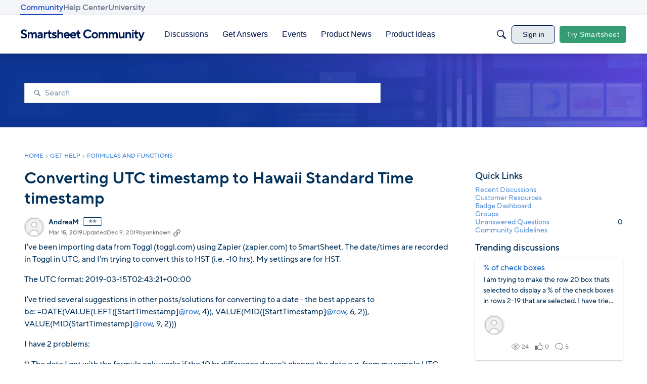

--- FILE ---
content_type: application/x-javascript
request_url: https://community.smartsheet.com/dist/v2/layouts/entries/addons/badges/common.KcCdrdNc.min.js
body_size: 1658
content:
import{r as g,j as t}from"../../../vendor/vendor/react-core.BgLhaSja.min.js";import{f as H,s as u,L as c,ao as j,a1 as U,az as V,J as N,aA as w,t as m,N as R,al as F,O as P,Q as v,aq as A,ar as T,as as O,a9 as z,av as G,aB as W,at as _,aC as $,aD as q,k as J,m as K,i as Q}from"../../layouts.vvUFNYZl.min.js";import{b as X,u as Y,m as Z,g as p,c as ee}from"../../../vendor/vendor/redux.D4LK-I4W.min.js";import{c as ae,C as y,a as se}from"../../../chunks/ContributionItem.variables.I5zgYpY6.min.js";import{H as te}from"../../../chunks/HomeWidgetContainer.CUrrx3Az.min.js";const l=X("@@badges/getUserBadges",async e=>{const{userID:s}=e,{data:a}=await H.get(`/users/${s}/badges`,{params:e});return a}),ie={badgesByID:{},badgeIDsByUserID:{},badgeIDsByParamHash:{}},b=p({name:"badges",initialState:ie,reducers:{},extraReducers:e=>{e.addCase(l.pending,(s,a)=>{const i=u(a.meta.arg);s.badgeIDsByParamHash[i]={status:c.PENDING}}).addCase(l.fulfilled,(s,a)=>{const i=u(a.meta.arg),n=a.payload;n.forEach(r=>{s.badgesByID[r.badgeID]={...s.badgesByID[r.badgeID],...r}});const d=n.map(({badgeID:r})=>r);s.badgeIDsByParamHash[i]={status:c.SUCCESS,data:d},s.badgeIDsByUserID[a.meta.arg.userID]=[...new Set((s.badgeIDsByUserID[a.meta.arg.userID]??[]).concat(d))]}).addCase(l.rejected,(s,a)=>{const i=u(a.meta.arg);s.badgeIDsByParamHash[i]={status:c.ERROR,error:a.error}})}});function ne(e,s){var a;return(a=e.badgeIDsByParamHash[s])==null?void 0:a.status}function re(e,s){var a;return(a=e.badgeIDsByUserID[s])==null?void 0:a.map(i=>e.badgesByID[i])}ee(b).dispatch;const de=()=>Y(),C=Z;function f(e,s,a){const i=u(e),n=de(),d=C(({badges:o})=>ne(o,i)??c.PENDING);g.useEffect(()=>{s?n(l.fulfilled(s,i.toString(),e)):[c.SUCCESS,c.ERROR].includes(d)||n(l(e))},[s,n,d,i]);const r=C(({badges:o})=>d===c.SUCCESS?re(o,e.userID):void 0);return g.useEffect(()=>{r&&(a==null||a(r))},[r,i,a]),{status:d,data:r}}function ce(e){const{items:s,themingVariables:a}=e,i=ae(a);return e.stacked?t.jsx(j,{themingVariables:a.stackedList,ItemComponent:n=>t.jsx(y,{...n,themingVariables:{...a,name:{...a.name,display:!1},count:{...a.count,display:!1}}}),data:e.items,maxCount:e.maximumLength,openModal:e.openModal}):t.jsx("ul",{className:i.list,children:s.slice(0,e.maximumLength).map((n,d)=>t.jsx("li",{className:i.listItem,children:t.jsx(y,{...n,themingVariables:a})},e!=null&&e.keyID&&n[e.keyID]?n[e.keyID]:d))})}const h=U(()=>se("badges",new V({"sizing.width":"profile.badges.size.width"})));function S(e){const s=h();return[c.LOADING,c.PENDING].includes(e.status)?t.jsx(N,{small:!0}):!e.data||e.status===c.ERROR||e.error?t.jsx(w,{apiError:e.error}):e.data.length===0?t.jsx("span",{style:e.stacked?{lineHeight:`${s.stackedList.sizing.width}px`}:{},children:m("No badges yet.")}):t.jsx(ce,{themingVariables:s,items:e.data,maximumLength:e.maximumLength,stacked:e.stacked,openModal:e.openModal})}function L(e){var D,B;const{limit:{maxItems:s}}=h(),{title:a=m("Badges")}=e,i=e.maximumLength??s,[n,d]=g.useState((D=e.apiData)!=null&&D.length?((B=e.apiData)==null?void 0:B.length)>i:!1),[r,o]=g.useState(e.forceBadgeListModalOpen??!1),x=()=>o(!0),k=()=>o(!1),E=f(e.apiParams,e.apiData,M=>{d(M.length>i)});let I=t.jsx(S,{...E,stacked:e.stacked,maximumLength:i,openModal:n?x:void 0});return e.homeWidget&&(I=t.jsx(te,{title:a,options:{viewAll:n?{onClick:x}:void 0},children:I})),t.jsxs(t.Fragment,{children:[I,n&&t.jsx(R,{children:t.jsx(oe,{userID:e.apiParams.userID,title:m(a),isVisible:r,exitHandler:k})})]})}function oe(e){const{isVisible:s,exitHandler:a,title:i=m("Badges")}=e,n=F();return t.jsx(P,{isVisible:s,size:v.MEDIUM,exitHandler:a,children:t.jsx(A,{header:t.jsx(G,{closeFrame:a,title:i}),body:t.jsx(le,{...e}),footer:t.jsx(T,{justifyRight:!0,children:t.jsx(O,{buttonType:z.TEXT,onClick:a,className:n.actionButton,children:m("OK")})})})})}function le(e){const{userID:s}=e,a=f({userID:s,limit:1e4}),i=W();return t.jsx(_,{children:t.jsx("div",{className:i.contents,children:t.jsx(S,{...a})})})}J(b.name,b.reducer);K("BadgeListModule",L,{overwrite:!0});function me(e){return $.registerContent({key:"BadgeList",component:function({userID:a}){return t.jsx(L,{stacked:!0,maximumLength:7,apiParams:{userID:a},forceBadgeListModalOpen:e})},skeleton:function({userID:a}){return f({userID:a}),t.jsx(j,{themingVariables:h().stackedList,data:[{},{},{},{},{}],ItemComponent:()=>t.jsx(q,{height:h().sizing.width,style:{margin:0}})})}})}Q("badges.showInUserCards")&&me();export{me as registerBadgeListInUserCards};


--- FILE ---
content_type: text/javascript; charset=utf-8
request_url: https://cdn.bizible.com/xdc.js?_biz_u=2043a67218ef4d57d7faf8e7875991bd&_biz_h=-1719904874&cdn_o=a&jsVer=4.25.11.25
body_size: 218
content:
(function () {
    BizTrackingA.XdcCallback({
        xdc: "2043a67218ef4d57d7faf8e7875991bd"
    });
})();
;


--- FILE ---
content_type: application/x-javascript
request_url: https://community.smartsheet.com/dist/v2/layouts/entries/addons/ideation/common.BRbon5wZ.min.js
body_size: -137
content:
import{j as e}from"../../../vendor/vendor/react-core.BgLhaSja.min.js";import{o,G as s,t as a,I as i}from"../../layouts.vvUFNYZl.min.js";import{C as t}from"../../../chunks/addons/vanilla/CommunityPostTypeFilter.0tuI0HIs.min.js";o(()=>{s.addSubType({label:a("Idea"),icon:e.jsx(i,{icon:"search-ideas"}),type:"idea"}),t.addPostType({label:a("Ideas"),values:["idea"]})});


--- FILE ---
content_type: application/x-javascript
request_url: https://community.smartsheet.com/dist/v2/layouts/chunks/ListItem.CqhdYBmb.min.js
body_size: 1644
content:
import{i as B,j as a,l as n,r as A,R as Q}from"../vendor/vendor/react-core.BgLhaSja.min.js";import{l as X}from"./ListItem.styles.uFo1z78O.min.js";import{a1 as H,aj as Y,aR as p,aO as ee,c1 as Z,bZ as $,c2 as ae,c3 as se,c4 as ne,c5 as ie,c6 as te,c0 as F,c7 as ce,c8 as le,c9 as oe,aT as me,ag as de,ca as m,t as U}from"../entries/layouts.vvUFNYZl.min.js";const re=H(()=>{Y();const e=H(t=>B({position:"relative",width:"auto",paddingTop:p(t.vertical/t.horizontal*100)},"label:ResponsiveImage-styles-ratioContainer"));return{image:B({...ee.absolute.fullSizeOfParent(),objectFit:"cover",borderRadius:1},"label:ResponsiveImage-styles-image"),ratioContainer:e}});function Ie(e){const{className:d,ratio:t,...r}=e,c=re();return a.jsx("div",{className:n(c.ratioContainer(t??{vertical:9,horizontal:16}),d),children:a.jsx("img",{...r,sizes:"100vw",className:c.image,loading:"lazy"})})}function ue(e){const{srcSet:d,className:t,...r}=e,c=Z(),I=n(c.mediaItem,t),u=A.useMemo(()=>typeof e.srcSet=="object"?$(e.srcSet):e.srcSet,[e.srcSet]);return e.src?a.jsx(Ie,{...r,className:I,...!!u&&{srcSet:u}}):a.jsx("div",{className:n(I,c.ratioContainer(e.ratio??{vertical:9,horizontal:16}))})}function je(e){var R,_,D,P,W,O,z,w,V;const{headingDepth:d=3,descriptionClassName:t,truncateDescription:r=!0,descriptionMaxCharCount:c=200,primaryActions:I}=e,u=A.useRef(null),{layout:N}=A.useContext(he),q=ae.useAsHook(e.options),k=Z.useAsHook(),{options:{iconPosition:G}}=q,L=se(u),j=L.width>0?L.width<=600:!1,h=((R=e.featuredImage)==null?void 0:R.display)||!!e.mediaItem,i=e.asTile==null?e.asTile||j:e.asTile,g=G===ne.META&&!h,o=!!e.checkbox,s=X.useAsHook(i,h,o,j&&!e.asTile),b=e.checkbox&&a.jsx("div",{className:n(s.checkboxContainer),children:e.checkbox}),E=!!e.icon||!!e.secondIcon,M=E?e.icon??e.secondIcon:null,T=e.icon&&e.secondIcon?e.secondIcon:null,v=E?a.jsxs("div",{className:n(s.iconContainer,e.iconWrapperClass),children:[a.jsx("div",{className:s.icon,children:M}),T?a.jsx("div",{className:!i&&((_=e.featuredImage)!=null&&_.display)?s.secondIconInList:s.secondIcon,children:T}):i?null:a.jsx("div",{})]}):null,J=(l,C)=>{if(l&&l!==""&&C&&C!==""){const K=C.split("/").pop();if(l!==K)return U(l)}return U(`Thumbnail for: ${e.name}`)};let x=null;if((D=e.featuredImage)!=null&&D.display||e.mediaItem){const l=((P=e.image)==null?void 0:P.url)??((W=e.featuredImage)==null?void 0:W.fallbackImage)??"",C=J((O=e.image)==null?void 0:O.alt,((z=e.image)==null?void 0:z.url)??((w=e.featuredImage)==null?void 0:w.fallbackImage));x=a.jsxs("div",{className:i?s.mobileMediaContainer:s.mediaWrapContainer,children:[e.mediaItem?e.mediaItem:l.length>0?a.jsx(ue,{src:l,srcSet:(V=e.image)!=null&&V.urlSrcSet?$(e.image.urlSrcSet):"",alt:C}):a.jsx("div",{className:n(k.mediaItem,k.ratioContainer({vertical:9,horizontal:16})),children:a.jsx(ie,{})}),!i&&v]})}else E&&!i&&!g&&(x=a.jsxs("div",{className:n(s.iconContainer,e.iconWrapperClass),children:[!!M&&a.jsx("div",{className:s.icon,children:M}),!!T&&a.jsx("div",{className:s.secondIcon,children:T})]}));b&&!i&&(x=a.jsxs("div",{className:s.iconAndCheckbox,children:[b,x]}));const f=e.actions?a.jsx("div",{className:n(s.actionsContainer,{[te()]:e.disableButtonsInItems}),children:e.actions}):void 0,y=e.description?a.jsx("div",{className:n(s.description,t),children:r?a.jsx(F,{maxCharCount:c,lines:3,children:e.description}):e.description}):null;let S=a.jsx(ce,{className:n(s.metasContainer,e.metasContainerClass),children:e.metas});return g&&(S=a.jsxs("div",{className:n(s.inlineIconAndMetasContainer,e.metasWrapperClass),children:[a.jsx("div",{className:n(s.inlineIconContainer,e.iconWrapperClass,g&&e.secondIcon?s.twoIconsInMetas:null),children:v}),S]})),a.jsx(le,{options:e.boxOptions,as:e.as??"li",ref:u,className:n(e.className),children:a.jsxs("div",{className:n(s.item,e.actionAlignment==="center"&&s.itemCentered),children:[x,i&&(v||f||o)&&a.jsxs("div",{className:s.tileActions,children:[a.jsxs(oe,{condition:o,className:s.iconAndCheckbox,children:[e.checkbox&&b,!g&&v]}),(h||!i&&!h||j&&o)&&f]}),a.jsxs("div",{className:s.contentContainer,children:[a.jsxs("div",{className:s.titleContainer,children:[a.jsx(me,{custom:!0,className:n(s.title,"heading"),depth:d,children:e.url?a.jsx(de,{to:e.url,className:n(s.titleLink,e.nameClassName),children:a.jsx(F,{lines:3,children:e.name})}):a.jsx("span",{className:n(e.nameClassName),children:e.name})}),(!h&&i&&!o||!j&&i&&o)&&f]}),a.jsx("div",{className:s.metaWrapContainer,children:a.jsxs("div",{className:s.metaDescriptionContainer,children:[[m.TITLE_METAS,m.TITLE_METAS_DESCRIPTION].includes(N)&&S,N===m.TITLE_DESCRIPTION_METAS&&y,N===m.TITLE_METAS_DESCRIPTION&&y,N===m.TITLE_DESCRIPTION_METAS&&S]})})]}),I&&a.jsx("div",{className:s.primaryActionsContainer,children:I}),!i&&f]})})}const he=Q.createContext({layout:m.TITLE_DESCRIPTION_METAS});export{ue as L,je as a,he as b};


--- FILE ---
content_type: application/x-javascript
request_url: https://community.smartsheet.com/dist/v2/layouts/chunks/QuickLinks.2Oek6mPs.min.js
body_size: 2236
content:
import{j as i,R as S,r as v}from"../vendor/vendor/react-core.BgLhaSja.min.js";import{a1 as C,aK as N,aj as $,c_ as m,eF as x,ak as g,eG as P,eH as d,eI as p,cM as z,cm as w,bd as O,e5 as D,eJ as H,eK as V,t as L,eL as M,e6 as q}from"../entries/layouts.vvUFNYZl.min.js";const I=C((e,a)=>{const o=N("quickLinks",a,[new P({"listItem.font.color":"listItem.fgColor.default","listItem.fontState.color":"listItem.fgColor.allStates"})]),t=$(a),n=o("box",m.box({...t.panelBoxes.depth2,borderType:e==null?void 0:e.borderType,background:e==null?void 0:e.innerBackground})),s=o("links",[]),l=o("counts",{}),c=o("list",{spacing:m.spacing({})}),u=o("listItem",{listSeparation:x.NONE,listSeparationColor:t.border.color,listSeparationWidth:t.border.width,font:m.font({...t.fontSizeAndWeightVars("medium","normal"),color:t.mainColors.fg,textDecoration:"auto"})}),k=u.listSeparation===x.BORDER,h=u.listSeparation===x.SEPARATOR,r=o("listItem",{...u,fontState:m.font({...u.font,color:u.font.color===t.mainColors.fg?t.links.colors.active:g.offsetLightness(u.font.color,.05)}),padding:m.spacing({vertical:h?12:6,horizontal:k||h?12:0}),spacing:m.spacing({vertical:k?6:0})}),f=o("count",{font:{...r.font,color:t.mainColors.fg}});return{list:c,listItem:r,count:f,box:n,links:s,counts:l}}),R=C((e,a)=>{var n;const o=$(a),t=I(e,a);return m.colorDefinition({"--vnla-featured-links-font-color":g.colorOut(t.listItem.font.color)??"inherit","--vnla-featured-links-font-size":`${t.listItem.font.size??14}px`,"--vnla-featured-links-font-weight":`${t.listItem.font.weight??400}`,"--vnla-featured-links-font-family":Array.isArray(t.listItem.font.family)?t.listItem.font.family.join(", "):t.listItem.font.family??"inherit","--vnla-featured-links-line-height":`${t.listItem.font.lineHeight??1.15}`,"--vnla-featured-links-font-state-color":g.colorOut(t.listItem.fontState.color)??"inherit","--vnla-featured-links-font-state-weight":`${t.listItem.fontState.weight??500}`,"--vnla-featured-links-padding-vertical":`${t.listItem.padding.vertical??12}px`,"--vnla-featured-links-padding-horizontal":`${t.listItem.padding.horizontal??0}px`,"--vnla-featured-links-spacing-vertical":`${t.listItem.spacing.vertical??0}px`,"--vnla-featured-links-spacing-horizontal":`${t.listItem.spacing.horizontal??0}px`,"--vnla-featured-links-list-spacing-vertical":`${t.list.spacing.vertical??0}px`,"--vnla-featured-links-list-spacing-horizontal":`${t.list.spacing.horizontal??0}px`,"--vnla-featured-links-border-color":g.colorOut(t.listItem.listSeparationColor)??"inherit","--vnla-featured-links-border-width":`${t.listItem.listSeparationWidth??1}px`,"--vnla-featured-links-list-separation":t.listItem.listSeparation,"--vnla-featured-links-bg-color":t.box.background.color?g.colorOut(t.box.background.color)??"transparent":"transparent","--vnla-featured-links-border-radius":`${((n=t.box.border)==null?void 0:n.radius)??o.border.radius}px`,"--vnla-featured-links-count-color":g.colorOut(t.count.font.color)??"inherit","--vnla-featured-links-count-size":`${t.count.font.size??14}px`,"--vnla-featured-links-count-weight":`${t.count.font.weight??400}`})});function E(e){const{title:a,links:o}=e,{displayType:t,innerBackground:n,headerAlignment:s}=e.containerOptions??{},l=o==null?void 0:o.filter(u=>!("isHidden"in u&&u.isHidden)),c=n!=null&&n.image?{backgroundColor:n.color,backgroundImage:`url(${n.image})`,backgroundSize:"cover"}:{};return i.jsx(i.Fragment,{children:i.jsxs(d.LayoutWidget,{className:"featuredLinksFragment",style:c,children:[a&&i.jsx(d.PageHeadingBox,{title:a,options:{alignment:s??"left"}}),e.extraHeader,i.jsx(d.PageBox,{options:e.containerOptions,children:i.jsxs("nav",{children:[t==="link"&&i.jsx(y,{...e,visibleLinks:l}),t==="grid"&&i.jsx(B,{...e,visibleLinks:l}),t==="carousel"&&i.jsx(W,{...e,visibleLinks:l}),!t&&i.jsx(y,{...e,visibleLinks:l})]})})]})})}function B(e){const{visibleLinks:a,activePath:o,containerOptions:t}=e,{maxColumnCount:n}=t??{};return i.jsx("div",{className:"featuredLinksGrid",style:{"--vnla-featured-links-grid-size":n},children:a?a.map((s,l)=>i.jsx(d.Permission,{permission:s.permission,children:i.jsx(T,{...s,isActive:s.url===o})},l)):i.jsx(i.Fragment,{})})}function T(e){const{url:a,image:o,name:t,count:n,countLimit:s,isActive:l}=e,c=S.useMemo(()=>n&&s&&n>=s?`${s}+`:n,[n,s]);return i.jsx("div",{className:"gridItem",children:i.jsx(d.Link,{to:a,active:l,className:`link ${l?"active":""}`,children:i.jsxs("div",{className:"content",children:[i.jsx("div",{className:"image",children:o?i.jsx("img",{src:o,alt:p.t(t)}):i.jsx(d.Icon,{icon:"copy-link"})}),i.jsxs("div",{className:"name",children:[p.t(t),!!c&&i.jsx(d.Tag,{preset:"greyscale",className:"count",children:c})]})]})})})}function W(e){const{visibleLinks:a,activePath:o,containerOptions:t}=e,{maxColumnCount:n}=t??{};return i.jsx(d.Carousel,{carouselTitle:e.title||"Featured Links",maxSlidesToShow:n,children:a?a.map((s,l)=>i.jsx(d.Permission,{permission:s.permission,children:i.jsx(T,{...s,isActive:s.url===o})},l)):i.jsx(i.Fragment,{})})}function y(e){const{visibleLinks:a,activePath:o}=e;return i.jsx("ul",{className:"featuredLinkList",children:a?a.map((t,n)=>i.jsx(d.Permission,{permission:t.permission,children:i.jsx(G,{active:t.url===o,path:t.url,title:t.name,count:t.count,countLimit:t.countLimit,listSeparation:e.listSeparation})},n)):i.jsx(i.Fragment,{})})}function G(e){const{path:a,title:o,count:t,countLimit:n,active:s,listSeparation:l}=e,c=S.useMemo(()=>t&&n&&t>=n?`${n}+`:t,[t,n]);return i.jsx("li",{className:`listItem ${l}`.trim(),children:i.jsxs(d.Link,{to:a,active:s,className:`link ${s?"active":""}`,children:[p.t(o),c!=null&&i.jsx("span",{className:"count",children:c})]})})}function Q(e){const a=R.useAsHook(e.containerOptions),t=I.useAsHook(e.containerOptions).listItem.listSeparation,n=e.containerOptions?{...e.containerOptions,displayType:e.containerOptions.displayType==="list"?void 0:e.containerOptions.displayType}:void 0,s=z("FeaturedLinksFragment",E);return i.jsx("div",{style:a,children:i.jsx(s,{...e,containerOptions:n,listSeparation:t})})}function J(e){const a=w(),{hasPermission:o}=O(),{addComponent:t}=D(),n=I.useAsHook().links;let s=e.links&&e.links.length>0?e.links:n;s=s.filter(r=>r.roleIDs==null||r.roleIDs.length===0||r.roleIDs.some(f=>a==null?void 0:a.roleIDs.includes(f)));const l=H(s.map(({url:r})=>r),e.currentPath??window.location.pathname)??void 0,c=v.useMemo(()=>{var f,b;const r=e.forcedCounts??((b=(f=V())==null?void 0:f.quickLinks)==null?void 0:b.counts);if(!r)return s;for(const[A,F]of Object.entries(s)){const j=r[F.id]??null;j!==null&&(s[A].count=j)}return s},[s,e.forcedCounts]),u=v.useMemo(()=>[{name:e.title??L("Quick Links"),parentID:0,sort:0,recordID:"quickLinks",recordType:"quickLinks",children:c.map(r=>M(r,o,"quickLinks")).filter(r=>r)}],[c,e.title]),[k,h]=v.useState(null);return v.useEffect(()=>{if(!k){const r=t({type:q.tree,tree:u,title:e.title??L("Quick Links")});h(r)}},[t,u,e.title]),i.jsx(Q,{title:e.title,links:c,activePath:l,containerOptions:e.containerOptions,extraHeader:e.extraHeader})}export{J as QuickLinks,J as default};
